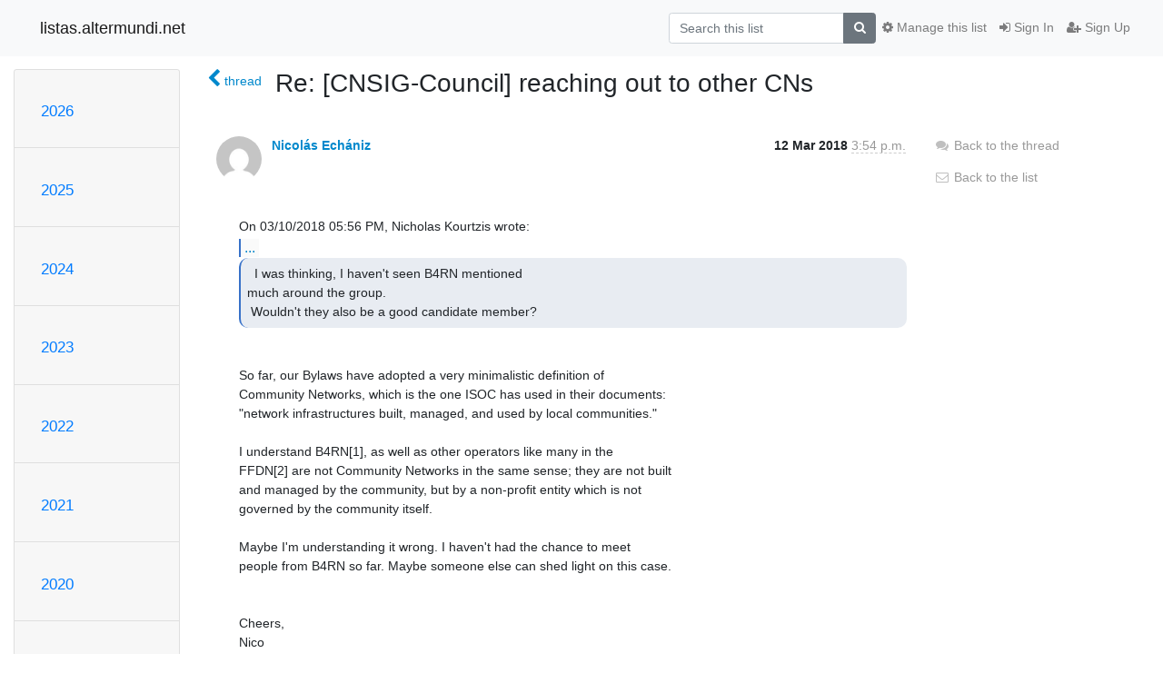

--- FILE ---
content_type: text/html; charset=utf-8
request_url: https://listas.altermundi.net/archives/list/council@lists.cnsig.info/message/IR4L3KSUCKKLZQSDHHPWBSX3BNZCAB7F/
body_size: 10742
content:




<!DOCTYPE HTML>
<html>
    <head>
        <meta http-equiv="Content-Type" content="text/html; charset=UTF-8" />
        <meta name="viewport" content="width=device-width, initial-scale=1.0" />
        <meta name="ROBOTS" content="INDEX, FOLLOW" />
        <title>
Re: [CNSIG-Council] reaching out to other CNs - council@lists.cnsig.info - listas.altermundi.net
</title>
        <meta name="author" content="" />
        <meta name="dc.language" content="en" />
        <link rel="shortcut icon" href="/static/hyperkitty/img/favicon.ico" />
        <link rel="stylesheet" href="/static/hyperkitty/libs/jquery/smoothness/jquery-ui-1.10.3.custom.min.css" type="text/css" media="all" />
        <link rel="stylesheet" href="/static/hyperkitty/libs/fonts/font-awesome/css/font-awesome.min.css" type="text/css" media="all" />
        <link rel="stylesheet" href="/static/CACHE/css/output.884e327f8c8c.css" type="text/css" media="all"><link rel="stylesheet" href="/static/CACHE/css/output.d3034b4f9b48.css" type="text/css"><link rel="stylesheet" href="/static/CACHE/css/output.6c6a37db883c.css" type="text/css" media="all">
         
        

    </head>

    <body>

    


    <nav class="navbar sticky-top navbar-light bg-light navbar-expand-md">
        <div class="container">
            <div class="navbar-header col-md"> <!--part of navbar that's always present-->
                <button type="button" class="navbar-toggler collapsed" data-toggle="collapse" data-target=".navbar-collapse">
                    <span class="fa fa-bars"></span>
                </button>
                <a class="navbar-brand" href="/archives/">listas.altermundi.net</a>

            </div> <!-- /navbar-header -->

            <div class="navbar-collapse collapse justify-content-end"> <!--part of navbar that's collapsed on small screens-->
                <!-- show dropdown for smaller viewports b/c login name/email may be too long -->
                <!-- only show this extra button/dropdown if we're in small screen sizes -->
                <div class="nav navbar-nav navbar-right auth dropdown d-sm-none">
                  <a href="#" role="button" class="btn dropdown-toggle" id="loginDropdownMenu"
                     data-toggle="dropdown" aria-haspopup="true" aria-expanded="false">
                        
                            <span class="fa fa-bars"></span>
                        
                    </a>
                      
                            <a role="menuitem" tabindex="-1" href="/accounts/login/?next=/archives/list/council%40lists.cnsig.info/message/IR4L3KSUCKKLZQSDHHPWBSX3BNZCAB7F/">
                                <span class="fa fa-sign-in"></span>
                                Sign In
                            </a>
                            <a role="menuitem" tabindex="-1" href="/accounts/signup/?next=/archives/list/council%40lists.cnsig.info/message/IR4L3KSUCKKLZQSDHHPWBSX3BNZCAB7F/">
                                <span class="fa fa-user-plus"></span>
                                Sign Up
                            </a>
                        

                </div>
                <form name="search" method="get" action="/archives/search" class="navbar-form navbar-right my-2 my-lg-2 order-1" role="search">
                    <input type="hidden" name="mlist" value="council@lists.cnsig.info" />
                        <div class="input-group">
                            <input name="q" type="text" class="form-control"
                                   placeholder="Search this list"
                                   
                                   />
                            <span class="input-group-append">
                                <button class="btn btn-secondary" type="submit"><span class="fa fa-search"></span></button>
                            </span>
                        </div>
                </form>
                <!-- larger viewports -->
                <ul class="nav navbar-nav d-none d-sm-flex auth order-3">
                    
                        <li class="nav-item"><a href="/accounts/login/?next=/archives/list/council%40lists.cnsig.info/message/IR4L3KSUCKKLZQSDHHPWBSX3BNZCAB7F/" class="nav-link">
                            <span class="fa fa-sign-in"></span>
                            Sign In
                        </a></li>
                        <li class="nav-item"><a href="/accounts/signup/?next=/archives/list/council%40lists.cnsig.info/message/IR4L3KSUCKKLZQSDHHPWBSX3BNZCAB7F/" class="nav-link">
                            <span class="fa fa-user-plus"></span>
                            Sign Up
                        </a></li>
                    
                </ul>

                
                <ul class="nav navbar-nav order-2">
                    <li class="nav-item">
                    
                    <a href="/mailman3/lists/council.lists.cnsig.info/" class="nav-link">
                        <span class="fa fa-cog"></span>
                        Manage this list
                    </a>
                    
                    </li>
                </ul>
                


            </div> <!--/navbar-collapse -->
        </div> <!-- /container for navbar -->
    </nav>

    

     <div class="modal fade" tabindex="-1" role="dialog" id="keyboard-shortcuts">
       <div class="modal-dialog" role="document">
         <div class="modal-content">
           <div class="modal-header">
             <button type="button" class="close" data-dismiss="modal" aria-label="Close"><span aria-hidden="true">&times;</span></button>
             <h4 class="modal-title">Keyboard Shortcuts</h4>
           </div>
           <div class="modal-body">
             <h3>Thread View</h3>
             <ul>
               <li><code>j</code>: Next unread message </li>
               <li><code>k</code>: Previous unread message </li>
               <li><code>j a</code>: Jump to all threads
               <li><code>j l</code>: Jump to MailingList overview
             </ul>
           </div>
         </div><!-- /.modal-content -->
       </div><!-- /.modal-dialog -->
     </div><!-- /.modal -->

     <div class="container">
        

<div class="row">






<div class="d-none d-md-block col-sm-2">
    <div class="row">
        <div class="col-12 accordion" id="months-list">
            
            <div class="card">
                <div class="card-header">
                    <h3 class="card-title btn btn-link">
                        <a data-toggle="collapse" data-target="#collapse0">
                            2026
                        </a>
                    </h3>
                </div>
                <div id="collapse0" class="panel-collapse
                         
                          collapse 
                         
                         " data-parent="#months-list">
                    <div class="card-body">
                        <ul class="list-unstyled">
                            
                            <li class="">
                                <a href="/archives/list/council@lists.cnsig.info/2026/1/"
                                >January</a>
                            </li>
                            
                        </ul>
                    </div>
                </div>
            </div>
            
            <div class="card">
                <div class="card-header">
                    <h3 class="card-title btn btn-link">
                        <a data-toggle="collapse" data-target="#collapse1">
                            2025
                        </a>
                    </h3>
                </div>
                <div id="collapse1" class="panel-collapse
                         
                          collapse 
                         
                         " data-parent="#months-list">
                    <div class="card-body">
                        <ul class="list-unstyled">
                            
                            <li class="">
                                <a href="/archives/list/council@lists.cnsig.info/2025/12/"
                                >December</a>
                            </li>
                            
                            <li class="">
                                <a href="/archives/list/council@lists.cnsig.info/2025/11/"
                                >November</a>
                            </li>
                            
                            <li class="">
                                <a href="/archives/list/council@lists.cnsig.info/2025/10/"
                                >October</a>
                            </li>
                            
                            <li class="">
                                <a href="/archives/list/council@lists.cnsig.info/2025/9/"
                                >September</a>
                            </li>
                            
                            <li class="">
                                <a href="/archives/list/council@lists.cnsig.info/2025/8/"
                                >August</a>
                            </li>
                            
                            <li class="">
                                <a href="/archives/list/council@lists.cnsig.info/2025/7/"
                                >July</a>
                            </li>
                            
                            <li class="">
                                <a href="/archives/list/council@lists.cnsig.info/2025/6/"
                                >June</a>
                            </li>
                            
                            <li class="">
                                <a href="/archives/list/council@lists.cnsig.info/2025/5/"
                                >May</a>
                            </li>
                            
                            <li class="">
                                <a href="/archives/list/council@lists.cnsig.info/2025/4/"
                                >April</a>
                            </li>
                            
                            <li class="">
                                <a href="/archives/list/council@lists.cnsig.info/2025/3/"
                                >March</a>
                            </li>
                            
                            <li class="">
                                <a href="/archives/list/council@lists.cnsig.info/2025/2/"
                                >February</a>
                            </li>
                            
                            <li class="">
                                <a href="/archives/list/council@lists.cnsig.info/2025/1/"
                                >January</a>
                            </li>
                            
                        </ul>
                    </div>
                </div>
            </div>
            
            <div class="card">
                <div class="card-header">
                    <h3 class="card-title btn btn-link">
                        <a data-toggle="collapse" data-target="#collapse2">
                            2024
                        </a>
                    </h3>
                </div>
                <div id="collapse2" class="panel-collapse
                         
                          collapse 
                         
                         " data-parent="#months-list">
                    <div class="card-body">
                        <ul class="list-unstyled">
                            
                            <li class="">
                                <a href="/archives/list/council@lists.cnsig.info/2024/12/"
                                >December</a>
                            </li>
                            
                            <li class="">
                                <a href="/archives/list/council@lists.cnsig.info/2024/11/"
                                >November</a>
                            </li>
                            
                            <li class="">
                                <a href="/archives/list/council@lists.cnsig.info/2024/10/"
                                >October</a>
                            </li>
                            
                            <li class="">
                                <a href="/archives/list/council@lists.cnsig.info/2024/9/"
                                >September</a>
                            </li>
                            
                            <li class="">
                                <a href="/archives/list/council@lists.cnsig.info/2024/8/"
                                >August</a>
                            </li>
                            
                            <li class="">
                                <a href="/archives/list/council@lists.cnsig.info/2024/7/"
                                >July</a>
                            </li>
                            
                            <li class="">
                                <a href="/archives/list/council@lists.cnsig.info/2024/6/"
                                >June</a>
                            </li>
                            
                            <li class="">
                                <a href="/archives/list/council@lists.cnsig.info/2024/5/"
                                >May</a>
                            </li>
                            
                            <li class="">
                                <a href="/archives/list/council@lists.cnsig.info/2024/4/"
                                >April</a>
                            </li>
                            
                            <li class="">
                                <a href="/archives/list/council@lists.cnsig.info/2024/3/"
                                >March</a>
                            </li>
                            
                            <li class="">
                                <a href="/archives/list/council@lists.cnsig.info/2024/2/"
                                >February</a>
                            </li>
                            
                            <li class="">
                                <a href="/archives/list/council@lists.cnsig.info/2024/1/"
                                >January</a>
                            </li>
                            
                        </ul>
                    </div>
                </div>
            </div>
            
            <div class="card">
                <div class="card-header">
                    <h3 class="card-title btn btn-link">
                        <a data-toggle="collapse" data-target="#collapse3">
                            2023
                        </a>
                    </h3>
                </div>
                <div id="collapse3" class="panel-collapse
                         
                          collapse 
                         
                         " data-parent="#months-list">
                    <div class="card-body">
                        <ul class="list-unstyled">
                            
                            <li class="">
                                <a href="/archives/list/council@lists.cnsig.info/2023/12/"
                                >December</a>
                            </li>
                            
                            <li class="">
                                <a href="/archives/list/council@lists.cnsig.info/2023/11/"
                                >November</a>
                            </li>
                            
                            <li class="">
                                <a href="/archives/list/council@lists.cnsig.info/2023/10/"
                                >October</a>
                            </li>
                            
                            <li class="">
                                <a href="/archives/list/council@lists.cnsig.info/2023/9/"
                                >September</a>
                            </li>
                            
                            <li class="">
                                <a href="/archives/list/council@lists.cnsig.info/2023/8/"
                                >August</a>
                            </li>
                            
                            <li class="">
                                <a href="/archives/list/council@lists.cnsig.info/2023/7/"
                                >July</a>
                            </li>
                            
                            <li class="">
                                <a href="/archives/list/council@lists.cnsig.info/2023/6/"
                                >June</a>
                            </li>
                            
                            <li class="">
                                <a href="/archives/list/council@lists.cnsig.info/2023/5/"
                                >May</a>
                            </li>
                            
                            <li class="">
                                <a href="/archives/list/council@lists.cnsig.info/2023/4/"
                                >April</a>
                            </li>
                            
                            <li class="">
                                <a href="/archives/list/council@lists.cnsig.info/2023/3/"
                                >March</a>
                            </li>
                            
                            <li class="">
                                <a href="/archives/list/council@lists.cnsig.info/2023/2/"
                                >February</a>
                            </li>
                            
                            <li class="">
                                <a href="/archives/list/council@lists.cnsig.info/2023/1/"
                                >January</a>
                            </li>
                            
                        </ul>
                    </div>
                </div>
            </div>
            
            <div class="card">
                <div class="card-header">
                    <h3 class="card-title btn btn-link">
                        <a data-toggle="collapse" data-target="#collapse4">
                            2022
                        </a>
                    </h3>
                </div>
                <div id="collapse4" class="panel-collapse
                         
                          collapse 
                         
                         " data-parent="#months-list">
                    <div class="card-body">
                        <ul class="list-unstyled">
                            
                            <li class="">
                                <a href="/archives/list/council@lists.cnsig.info/2022/12/"
                                >December</a>
                            </li>
                            
                            <li class="">
                                <a href="/archives/list/council@lists.cnsig.info/2022/11/"
                                >November</a>
                            </li>
                            
                            <li class="">
                                <a href="/archives/list/council@lists.cnsig.info/2022/10/"
                                >October</a>
                            </li>
                            
                            <li class="">
                                <a href="/archives/list/council@lists.cnsig.info/2022/9/"
                                >September</a>
                            </li>
                            
                            <li class="">
                                <a href="/archives/list/council@lists.cnsig.info/2022/8/"
                                >August</a>
                            </li>
                            
                            <li class="">
                                <a href="/archives/list/council@lists.cnsig.info/2022/7/"
                                >July</a>
                            </li>
                            
                            <li class="">
                                <a href="/archives/list/council@lists.cnsig.info/2022/6/"
                                >June</a>
                            </li>
                            
                            <li class="">
                                <a href="/archives/list/council@lists.cnsig.info/2022/5/"
                                >May</a>
                            </li>
                            
                            <li class="">
                                <a href="/archives/list/council@lists.cnsig.info/2022/4/"
                                >April</a>
                            </li>
                            
                            <li class="">
                                <a href="/archives/list/council@lists.cnsig.info/2022/3/"
                                >March</a>
                            </li>
                            
                            <li class="">
                                <a href="/archives/list/council@lists.cnsig.info/2022/2/"
                                >February</a>
                            </li>
                            
                            <li class="">
                                <a href="/archives/list/council@lists.cnsig.info/2022/1/"
                                >January</a>
                            </li>
                            
                        </ul>
                    </div>
                </div>
            </div>
            
            <div class="card">
                <div class="card-header">
                    <h3 class="card-title btn btn-link">
                        <a data-toggle="collapse" data-target="#collapse5">
                            2021
                        </a>
                    </h3>
                </div>
                <div id="collapse5" class="panel-collapse
                         
                          collapse 
                         
                         " data-parent="#months-list">
                    <div class="card-body">
                        <ul class="list-unstyled">
                            
                            <li class="">
                                <a href="/archives/list/council@lists.cnsig.info/2021/12/"
                                >December</a>
                            </li>
                            
                            <li class="">
                                <a href="/archives/list/council@lists.cnsig.info/2021/11/"
                                >November</a>
                            </li>
                            
                            <li class="">
                                <a href="/archives/list/council@lists.cnsig.info/2021/10/"
                                >October</a>
                            </li>
                            
                            <li class="">
                                <a href="/archives/list/council@lists.cnsig.info/2021/9/"
                                >September</a>
                            </li>
                            
                            <li class="">
                                <a href="/archives/list/council@lists.cnsig.info/2021/8/"
                                >August</a>
                            </li>
                            
                            <li class="">
                                <a href="/archives/list/council@lists.cnsig.info/2021/7/"
                                >July</a>
                            </li>
                            
                            <li class="">
                                <a href="/archives/list/council@lists.cnsig.info/2021/6/"
                                >June</a>
                            </li>
                            
                            <li class="">
                                <a href="/archives/list/council@lists.cnsig.info/2021/5/"
                                >May</a>
                            </li>
                            
                            <li class="">
                                <a href="/archives/list/council@lists.cnsig.info/2021/4/"
                                >April</a>
                            </li>
                            
                            <li class="">
                                <a href="/archives/list/council@lists.cnsig.info/2021/3/"
                                >March</a>
                            </li>
                            
                            <li class="">
                                <a href="/archives/list/council@lists.cnsig.info/2021/2/"
                                >February</a>
                            </li>
                            
                            <li class="">
                                <a href="/archives/list/council@lists.cnsig.info/2021/1/"
                                >January</a>
                            </li>
                            
                        </ul>
                    </div>
                </div>
            </div>
            
            <div class="card">
                <div class="card-header">
                    <h3 class="card-title btn btn-link">
                        <a data-toggle="collapse" data-target="#collapse6">
                            2020
                        </a>
                    </h3>
                </div>
                <div id="collapse6" class="panel-collapse
                         
                          collapse 
                         
                         " data-parent="#months-list">
                    <div class="card-body">
                        <ul class="list-unstyled">
                            
                            <li class="">
                                <a href="/archives/list/council@lists.cnsig.info/2020/12/"
                                >December</a>
                            </li>
                            
                            <li class="">
                                <a href="/archives/list/council@lists.cnsig.info/2020/11/"
                                >November</a>
                            </li>
                            
                            <li class="">
                                <a href="/archives/list/council@lists.cnsig.info/2020/10/"
                                >October</a>
                            </li>
                            
                            <li class="">
                                <a href="/archives/list/council@lists.cnsig.info/2020/9/"
                                >September</a>
                            </li>
                            
                            <li class="">
                                <a href="/archives/list/council@lists.cnsig.info/2020/8/"
                                >August</a>
                            </li>
                            
                            <li class="">
                                <a href="/archives/list/council@lists.cnsig.info/2020/7/"
                                >July</a>
                            </li>
                            
                            <li class="">
                                <a href="/archives/list/council@lists.cnsig.info/2020/6/"
                                >June</a>
                            </li>
                            
                            <li class="">
                                <a href="/archives/list/council@lists.cnsig.info/2020/5/"
                                >May</a>
                            </li>
                            
                            <li class="">
                                <a href="/archives/list/council@lists.cnsig.info/2020/4/"
                                >April</a>
                            </li>
                            
                            <li class="">
                                <a href="/archives/list/council@lists.cnsig.info/2020/3/"
                                >March</a>
                            </li>
                            
                            <li class="">
                                <a href="/archives/list/council@lists.cnsig.info/2020/2/"
                                >February</a>
                            </li>
                            
                            <li class="">
                                <a href="/archives/list/council@lists.cnsig.info/2020/1/"
                                >January</a>
                            </li>
                            
                        </ul>
                    </div>
                </div>
            </div>
            
            <div class="card">
                <div class="card-header">
                    <h3 class="card-title btn btn-link">
                        <a data-toggle="collapse" data-target="#collapse7">
                            2019
                        </a>
                    </h3>
                </div>
                <div id="collapse7" class="panel-collapse
                         
                          collapse 
                         
                         " data-parent="#months-list">
                    <div class="card-body">
                        <ul class="list-unstyled">
                            
                            <li class="">
                                <a href="/archives/list/council@lists.cnsig.info/2019/12/"
                                >December</a>
                            </li>
                            
                            <li class="">
                                <a href="/archives/list/council@lists.cnsig.info/2019/11/"
                                >November</a>
                            </li>
                            
                            <li class="">
                                <a href="/archives/list/council@lists.cnsig.info/2019/10/"
                                >October</a>
                            </li>
                            
                            <li class="">
                                <a href="/archives/list/council@lists.cnsig.info/2019/9/"
                                >September</a>
                            </li>
                            
                            <li class="">
                                <a href="/archives/list/council@lists.cnsig.info/2019/8/"
                                >August</a>
                            </li>
                            
                            <li class="">
                                <a href="/archives/list/council@lists.cnsig.info/2019/7/"
                                >July</a>
                            </li>
                            
                            <li class="">
                                <a href="/archives/list/council@lists.cnsig.info/2019/6/"
                                >June</a>
                            </li>
                            
                            <li class="">
                                <a href="/archives/list/council@lists.cnsig.info/2019/5/"
                                >May</a>
                            </li>
                            
                            <li class="">
                                <a href="/archives/list/council@lists.cnsig.info/2019/4/"
                                >April</a>
                            </li>
                            
                            <li class="">
                                <a href="/archives/list/council@lists.cnsig.info/2019/3/"
                                >March</a>
                            </li>
                            
                            <li class="">
                                <a href="/archives/list/council@lists.cnsig.info/2019/2/"
                                >February</a>
                            </li>
                            
                            <li class="">
                                <a href="/archives/list/council@lists.cnsig.info/2019/1/"
                                >January</a>
                            </li>
                            
                        </ul>
                    </div>
                </div>
            </div>
            
            <div class="card">
                <div class="card-header">
                    <h3 class="card-title btn btn-link">
                        <a data-toggle="collapse" data-target="#collapse8">
                            2018
                        </a>
                    </h3>
                </div>
                <div id="collapse8" class="panel-collapse
                         
                          show 
                         
                         " data-parent="#months-list">
                    <div class="card-body">
                        <ul class="list-unstyled">
                            
                            <li class="">
                                <a href="/archives/list/council@lists.cnsig.info/2018/12/"
                                >December</a>
                            </li>
                            
                            <li class="">
                                <a href="/archives/list/council@lists.cnsig.info/2018/11/"
                                >November</a>
                            </li>
                            
                            <li class="">
                                <a href="/archives/list/council@lists.cnsig.info/2018/10/"
                                >October</a>
                            </li>
                            
                            <li class="">
                                <a href="/archives/list/council@lists.cnsig.info/2018/9/"
                                >September</a>
                            </li>
                            
                            <li class="">
                                <a href="/archives/list/council@lists.cnsig.info/2018/8/"
                                >August</a>
                            </li>
                            
                            <li class="">
                                <a href="/archives/list/council@lists.cnsig.info/2018/7/"
                                >July</a>
                            </li>
                            
                            <li class="">
                                <a href="/archives/list/council@lists.cnsig.info/2018/6/"
                                >June</a>
                            </li>
                            
                            <li class="">
                                <a href="/archives/list/council@lists.cnsig.info/2018/5/"
                                >May</a>
                            </li>
                            
                            <li class="">
                                <a href="/archives/list/council@lists.cnsig.info/2018/4/"
                                >April</a>
                            </li>
                            
                            <li class="current">
                                <a href="/archives/list/council@lists.cnsig.info/2018/3/"
                                >March</a>
                            </li>
                            
                            <li class="">
                                <a href="/archives/list/council@lists.cnsig.info/2018/2/"
                                >February</a>
                            </li>
                            
                            <li class="">
                                <a href="/archives/list/council@lists.cnsig.info/2018/1/"
                                >January</a>
                            </li>
                            
                        </ul>
                    </div>
                </div>
            </div>
            
        </div>
    </div>
    



<div class="d-none d-md-inline col-12 col-md-2">
    <div class="row d-flex justify-content-center flex-column align-items-center">
        
        <a href="/archives/list/council@lists.cnsig.info/"
           class="btn btn-outline-primary p-2 m-2">
            <span class="fa fa-backward"></span>
            List overview</a>

        
        
    </br>
    <!-- Download as mbox -->
    
    <a href="/archives/list/council@lists.cnsig.info/export/council@lists.cnsig.info-IR4L3KSUCKKLZQSDHHPWBSX3BNZCAB7F.mbox.gz?message=IR4L3KSUCKKLZQSDHHPWBSX3BNZCAB7F" title="This message in gzipped mbox format"
          class="btn btn-outline-primary p-2 m-2">
        <i class="fa fa-download"></i> Download</a>
    
</div>
</div>


</div>



    <div class="col-12 col-md-10">

        <div class="message-header row">
        <div class="col-tn-2 message-back">
            <a href="/archives/list/council@lists.cnsig.info/thread/NI6SU7AQP5Y233MNNSO5VRH5W57YNPMJ/#IR4L3KSUCKKLZQSDHHPWBSX3BNZCAB7F">
                <span class="fa fa-chevron-left icon"></span>
                <span class="d-none d-md-inline hidden-tn hidden-xs">thread</span>
            </a>
        </div>
        <div class="col-10">
            <h1>Re: [CNSIG-Council] reaching out to other CNs</h1>
        </div>
        </div>

        <div class="row">
            <div class="col-lg-9">
                <section id="thread-content">
                    




<div class="email email-first">

    <div id="IR4L3KSUCKKLZQSDHHPWBSX3BNZCAB7F" class="email-header">
        <div class="gravatar-wrapper">
            <div class="gravatar circle">
                <img class="gravatar" src="https://secure.gravatar.com/avatar/a758933cd9b379ba24fe425cb8f73c68.jpg?s=120&amp;d=mm&amp;r=g" width="120" height="120" alt="" />
            </div>
            <div class="email-author">
                <span class="name">
                    
                    <a href="/archives/users/df7c789f22b5411eaa01e5c8e4f0d363/"
                       title="See the profile for Nicolás Echániz"
                       >Nicolás Echániz</a>
                    
                </span>
            </div>
        </div>
        <div class="email-date right">
            
            
            <span class="date d-none d-sm-inline">
                12 Mar
                
                    2018
                
            </span>
            <span class="date d-sm-none">
                12 Mar
                
                '18
                
            </span>
            
            <div class="time">
                <span title="Sender's time: March 12, 2018, 12:54 p.m.">3:54 p.m.</span>
            </div>

        </div>
        
    </div> <!-- /email-header: gravatar, author-info, date, peramlink, changed_subject -->

    <div class="email-body "
      >
On 03/10/2018 05:56 PM, Nicholas Kourtzis wrote:
<div class="quoted-switch"><a style="font-weight:normal" href="#">...</a></div><div
class="quoted-text quoted-text-0">  I was thinking, I haven&#x27;t seen B4RN mentioned
much around the group.
 Wouldn&#x27;t they also be a good candidate member? </div>

So far, our Bylaws have adopted a very minimalistic definition of
Community Networks, which is the one ISOC has used in their documents:
&quot;network infrastructures built, managed, and used by local communities.&quot;

I understand B4RN[1], as well as other operators like many in the
FFDN[2] are not Community Networks in the same sense; they are not built
and managed by the community, but by a non-profit entity which is not
governed by the community itself.

Maybe I&#x27;m understanding it wrong. I haven&#x27;t had the chance to meet
people from B4RN so far. Maybe someone else can shed light on this case.


Cheers,
Nico


[1] <a href="https://b4rn.org.uk/about-us/" rel="nofollow">https://b4rn.org.uk/about-us/</a>
[2] <a href="https://www.ffdn.org/en/members-fdn-federation" rel="nofollow">https://www.ffdn.org/en/members-fdn-federation</a>


<div class="quoted-switch"><a style="font-weight:normal" href="#">...</a></div><div
class="quoted-text quoted-text-0">  2018-03-05 15:15 GMT+02:00 bruno vianna
&amp;lt;bruno(a)pobox.com
 &lt;mailto:bruno@pobox.com&gt;&gt;:
 
     I realize we&#x27;re missing the US networks, specially Detroit and NYC mesh.
 
     I don&#x27;t know if they&#x27;d be &quot;obvious&quot;  - even though nyc mesh got
     funding from ISOC - but I&#x27;ll look for the contacts and add them to
     the pad.
 
     bruno
 
     On Fri, Mar 2, 2018 at 6:54 PM, Sol Luca de Tena &amp;lt;sol(a)zenzeleni.net
     &lt;mailto:sol@zenzeleni.net&gt;&gt; wrote:
 
         Cool guys, let&#x27;s do this. Let&#x27;s start with the ones are that
         already seem obvious (<a href="http://Guifi.net" rel="nofollow">Guifi.net</a>...). 
         - Nico and Panos please provide the CN&#x27;s info (as mentioned in
         Nico&#x27;s last email)
         - Then send to the council and we give 7 days for council
         members to oppose or ask any questions regarding new CN.
         - If all questions from the counsil are answered then we send an
         formal letter to the CN inviting them into the CNSIG - I think
         the letter should be from the Chair. 
          
         I say go for it. 
         Sol
 
         2018-03-02 22:47 GMT+02:00 Nicolás Echániz
         &amp;lt;nicoechaniz(a)altermundi.net &lt;mailto:nicoechaniz@altermundi.net&gt;&gt;:
 
             I tend to think we are making an issue out of this, when it
             should be
             simple, at least for the &quot;obvious&quot; candidates.
 
             We had proposed to ask candidate organizations to answer
             this info:
 
             Organization:
             Country:
 
             Description:
             (Brief description of the Organization&#x27;s involvement in
             Community Networks)
 
             Areas of Interest:
              (Areas of interest related to community networks)
 
             Representatives (up to three):
             (name &lt;email&gt;)
 
 
             I believe this is enough info to ask the &quot;obvious&quot;
             candidates, so we can
             move forward.
 
             I can ask Roger from guifi and Jenny Ryan from
             SudoMesh/PeoplesOpen to
             send this info vía e-mail. They both already asked about
             joining.
 
 
             I have also started talking with Elektra (Freifunk) about
             the CNSIG but
             as Panos mentioned there is less clarity in their case
             regarding who is
             entitled to represent their organization.
 
             I have no direct contact with Funkfeuer (someone mentioned
             Paul Fuxjaeger).
 
             I&#x27;m also not sure about which other candidates we consider
             obvious...
 
             I would also make emphasis in not having an
             over-representation of
             Europe in the group or we risk losing the global
             perspective. We can
             make an effort to actively reach out to organizations in
             other regions
             to try to keep some balance in the group.
 
 
             Cheers,
             NicoEchániz
 
 
 
             On 03/02/2018 11:09 AM, panayotis antoniadis wrote:
<div class="quoted-text quoted-text-1"> 
 Dear all,

 I agree with the points made by Sol and I apologize for </div>             insisting on
<div class="quoted-text quoted-text-1">  this topic.

 From my side this is a source of stress, not being part of </div>             previous
<div class="quoted-text quoted-text-1">  efforts and not being clear to me which groups or
</div>             individuals were
<div class="quoted-text quoted-text-1">  somehow &quot;responsible&quot; for blocking the
process.

 Very practically, I feel for example like asking people </div>             from Freifunk
to
<div class="quoted-text quoted-text-1">  join or even to ask why they are not already
requested </div>             themselves to do
<div class="quoted-text quoted-text-1">  so, but I am afraid not to &quot;enter&quot; in
an old debate that I </div>             am not aware of.
<div class="quoted-text quoted-text-1"> 
 In any case, I would feel more comfortable if there are </div>             soon no
obvious
<div class="quoted-text quoted-text-1">  CNs missing from the list of organizations or at
least if </div>             I understand
<div class="quoted-text quoted-text-1">  why this is so :-)

 But I would also accept to stop worrying and &quot;start </div>             working
first&quot;
<div class="quoted-text quoted-text-1">  having these issues cleared out for me (and
perhaps for </div>             others) along
<div class="quoted-text quoted-text-1">  the way.

 Best,

 Panos.





 On 28.02.2018 23:07, Sol Luca de Tena wrote:
&gt; Hi Panos and all,
&gt;
&gt; Here are my two cents worth in my personal capacity. I </div>             agree on
<div class="quoted-text quoted-text-1"> &gt; inclusion in general, so I do believe some
work in </div>             reaching out is
<div class="quoted-text quoted-text-1"> &gt; necessary and valuable. Furthermore,there are
some CNs </div>             that have
<div class="quoted-text quoted-text-1"> &gt; already reached out to us, like Gufinet, that
seem like </div>             very natural
<div class="quoted-text quoted-text-1"> &gt; participants and they should be integrated
asap.
&gt;
&gt; On the other hand, I think it will be valuable to reach </div>             out to
CNs
<div class="quoted-text quoted-text-1"> &gt; that are perhaps not represented in other
groups and </div>             whose input has
<div class="quoted-text quoted-text-1"> &gt; not been considered before. My point here I
guess is that </div>             we don&#x27;t
<div class="quoted-text quoted-text-1"> &gt; only end up reaching to the organisations we
all know, </div>             but research
<div class="quoted-text quoted-text-1"> &gt; further to incorporate others more &quot;out
of the loop&quot; - </div>             maybe aiming at
<div class="quoted-text quoted-text-1"> &gt; some regional diversity but mainly to push
ourselves to </div>             go further
<div class="quoted-text quoted-text-1"> &gt; than the norm.
&gt;
&gt; This leads me to another point, which is that we should avoid
&gt; duplicating efforts made by others. In order to not </div>             duplicate we
need
<div class="quoted-text quoted-text-1"> &gt; to understand what we are doing and what has
been/ is </div>             being done by
<div class="quoted-text quoted-text-1"> &gt; others. For me one of the first tasks we need
to do </div>             (perhaps within
<div class="quoted-text quoted-text-1"> &gt; the WGs) is to understand what prior
work/efforts are </div>             valuable to our
<div class="quoted-text quoted-text-1"> &gt; work. This may lead in some cases to rather
partner/ have </div>             regular
<div class="quoted-text quoted-text-1"> &gt; meetings with other groups or organisations
than to </div>             integrate everyone
<div class="quoted-text quoted-text-1"> &gt; into this SIG.
&gt;
&gt; In summary, I would make a lean procedure to accept CNs </div>             that are
<div class="quoted-text quoted-text-1"> &gt; &quot;obvious&quot; candidates which have
requested to be part of </div>             the CNSIG.
<div class="quoted-text quoted-text-1"> &gt; Maybe a council member formally nominates
them and the </div>             council has a
<div class="quoted-text quoted-text-1"> &gt; short period to approve or object. For
further reaching </div>             out, I would
<div class="quoted-text quoted-text-1"> &gt; first aim to create a comprehensive list of
CNs and </div>             groups that are
<div class="quoted-text quoted-text-1"> &gt; relevant to the CNSIG (maybe within the WGs)
to get a </div>             clear idea of
<div class="quoted-text quoted-text-1"> &gt; what there is/ who is out there and what our
relationship </div>             would be
<div class="quoted-text quoted-text-1"> &gt; (member of the CNSIG? partner? etc).
&gt;
&gt; What do you think?
&gt; Sol
&gt;
&gt; 2018-02-22 23:35 GMT+02:00 panayotis antoniadis </div>            
&amp;lt;panayotis(a)nethood.org &lt;mailto:panayotis@nethood.org&gt;
<div class="quoted-text quoted-text-1"> &gt; &lt;mailto:panayotis@nethood.org </div>      
      &lt;mailto:panayotis@nethood.org&gt;&gt;&gt;:
<div class="quoted-text quoted-text-1"> &gt;
&gt;
&gt;     Dear all,
&gt;
&gt;     I was somehow waiting something to happen regarding </div>             this issue
and
<div class="quoted-text quoted-text-1"> &gt;     Nico
&gt;     just reminded me that there were no answers to the </div>             e-mail :-)
<div class="quoted-text quoted-text-1"> &gt;
&gt;     So, I am answering!
&gt;
&gt;     From my side, the list started by Nico is already </div>             good enough
to start
<div class="quoted-text quoted-text-1"> &gt;     contacting and here is a pad to
&quot;add&quot; to the list </div>             (together with a
<div class="quoted-text quoted-text-1"> &gt;     very
&gt;     draft invitation text):
&gt;
&gt;     <a href="https://pad.codigosur.org/CNSIG_reach-out" rel="nofollow">https://pad.codigosur.org/CNSIG_reach-out</a> </div>            
&lt;https://pad.codigosur.org/CNSIG_reach-out&gt;
<div class="quoted-text quoted-text-1"> &gt;    
&lt;https://pad.codigosur.org/CNSIG_reach-out </div>            
&lt;https://pad.codigosur.org/CNSIG_reach-out&gt;&gt;
<div class="quoted-text quoted-text-1"> &gt;
&gt;     Personally, I know people from the three first </div>             networks, and
I
<div class="quoted-text quoted-text-1"> &gt;     could do
&gt;     the contact. But I don&#x27;t really want to take the lead </div>             on
this and
<div class="quoted-text quoted-text-1"> &gt;     would
&gt;     do it only if asked.
&gt;
&gt;
&gt;     Best,
&gt;
&gt;     Panos.
&gt;
&gt;
&gt;
&gt;     On 29.01.2018 20:07, Nicolás Echániz wrote:
&gt;     &gt; Hi all,
&gt;     &gt;
&gt;     &gt; During the meeting one of the subjects that was </div>             raised
but we had no
<div class="quoted-text quoted-text-1"> &gt;     &gt; time to address is the reach-out
process and </div>             candidates selection.
<div class="quoted-text quoted-text-1"> &gt;     &gt;
&gt;     &gt; I propose that we create in this thread a list of </div>             the
community
<div class="quoted-text quoted-text-1"> &gt;     networks
&gt;     &gt; we would like to invite.
&gt;     &gt;
&gt;     &gt; Considering the Special Interest Group is meant to </div>             be
global, I
<div class="quoted-text quoted-text-1"> &gt;     believe
&gt;     &gt; it is important to try to keep some regional </div>             balance in
the
<div class="quoted-text quoted-text-1"> &gt;     group over time.
&gt;     &gt;
&gt;     &gt; There were two candidates previously mentioned. </div>            
Let&#x27;s grow this list
<div class="quoted-text quoted-text-1"> &gt;     &gt; with the communities we would like
to reach out to. </div>             I&#x27;d suggest
<div class="quoted-text quoted-text-1"> &gt;     that we
&gt;     &gt; also add some contact names for each organization.
&gt;     &gt;
&gt;     &gt; So, starting the list:
&gt;     &gt;
&gt;     &gt; - <a href="http://guifi.net" rel="nofollow">guifi.net</a> &lt;http://guifi.net&gt; &lt;http://guifi.net&gt; </div>        
    (Roger Baig Viñas, Ramón Roca, ...)
<div class="quoted-text quoted-text-1"> &gt;     &gt; - Freifunk (Elektra Wagenrad, Monic
Meisel, André </div>             Gaul...)
<div class="quoted-text quoted-text-1"> &gt;     &gt; - Wlan-slovenia (Luka Mustafa/Musti,
...)
&gt;     &gt; - Digital Empowerment Foundation (Ritu Srivastava, </div>             Osama
Manzar,
<div class="quoted-text quoted-text-1"> &gt;     ...)
&gt;     &gt; - PeoplesOpen/SudoMesh (JennyRyan, ...)
&gt;     &gt; - ...
&gt;     &gt;
&gt;     &gt;
&gt;     &gt; Cheers!
&gt;     &gt; NicoEchániz
&gt;     &gt;
&gt;     &gt;
&gt;     &gt;
&gt;     &gt;
&gt;     &gt; _______________________________________________
&gt;     &gt; Council mailing list
&gt;     &gt; Council(a)lists.cnsig.info </div>            
&lt;mailto:Council@lists.cnsig.info&gt;
             &lt;mailto:Council@lists.cnsig.info
             &lt;mailto:Council@lists.cnsig.info&gt;&gt;
<div class="quoted-text quoted-text-1"> &gt;     &gt;
<a href="https://lists.cnsig.info/mailman/listinfo/council" rel="nofollow">https://lists.cnsig.info/mailman/listinfo/council</a> </div>            
&lt;https://lists.cnsig.info/mailman/listinfo/council&gt;
<div class="quoted-text quoted-text-1"> &gt;    
&lt;https://lists.cnsig.info/mailman/listinfo/council </div>            
&lt;https://lists.cnsig.info/mailman/listinfo/council&gt;&gt;
<div class="quoted-text quoted-text-1"> &gt;
&gt;
&gt;
&gt;     _______________________________________________
&gt;     Council mailing list
&gt;     Council(a)lists.cnsig.info </div>            
&lt;mailto:Council@lists.cnsig.info&gt;
             &lt;mailto:Council@lists.cnsig.info
             &lt;mailto:Council@lists.cnsig.info&gt;&gt;
<div class="quoted-text quoted-text-1"> &gt;    
<a href="https://lists.cnsig.info/mailman/listinfo/council" rel="nofollow">https://lists.cnsig.info/mailman/listinfo/council</a> </div>            
&lt;https://lists.cnsig.info/mailman/listinfo/council&gt;
<div class="quoted-text quoted-text-1"> &gt;    
&lt;https://lists.cnsig.info/mailman/listinfo/council </div>            
&lt;https://lists.cnsig.info/mailman/listinfo/council&gt;&gt;
<div class="quoted-text quoted-text-1"> &gt;
&gt;
&gt;
&gt;
&gt; --
&gt; Sol Luca de Tena
&gt;
&gt; e: sol(a)zenzeleni.net &lt;mailto:sol@zenzeleni.net&gt; </div>            
&lt;mailto:sol@zenzeleni.net &lt;mailto:sol@zenzeleni.net&gt;&gt;
<div class="quoted-text quoted-text-1"> &gt; c: (+27/0) 839 47 4946 </div>            
&lt;tel:%28%2B27%2F0%29%20839%2047%204946&gt;
<div class="quoted-text quoted-text-1"> &gt; w: <a href="http://zenzeleni.net" rel="nofollow">zenzeleni.net</a> &lt;http://zenzeleni.net&gt;
</div>             &lt;http://zenzeleni.net&gt;
<div class="quoted-text quoted-text-1"> &gt; Skype: sol.lucadetena
&gt;
&gt; <a href="https://www.youtube.com/watch?v=YxTPSWMX26M" rel="nofollow">https://www.youtube.com/watch?v=YxTPSWMX26M</a> </div>            
&lt;https://www.youtube.com/watch?v=YxTPSWMX26M&gt;
<div class="quoted-text quoted-text-1"> &gt;
&gt; *Zenzeleni Networks NPC*
&gt; - Winner of Best Innovation with Social Impact Award, </div>             Innovation
<div class="quoted-text quoted-text-1"> &gt; Bridge 2017
&gt; - Finalist of Mozilla Equal Rating Innovation Challenge, 2017
&gt;
&gt;
&gt; _______________________________________________
&gt; Council mailing list
&gt; Council(a)lists.cnsig.info &lt;mailto:Council@lists.cnsig.info&gt;
&gt; <a href="https://lists.cnsig.info/mailman/listinfo/council" rel="nofollow">https://lists.cnsig.info/mailman/listinfo/council</a> </div>            
&lt;https://lists.cnsig.info/mailman/listinfo/council&gt;
<div class="quoted-text quoted-text-1"> 

 _______________________________________________
 Council mailing list
 Council(a)lists.cnsig.info &lt;mailto:Council@lists.cnsig.info&gt;
 <a href="https://lists.cnsig.info/mailman/listinfo/council" rel="nofollow">https://lists.cnsig.info/mailman/listinfo/council</a> </div>            
&lt;https://lists.cnsig.info/mailman/listinfo/council&gt;
<div class="quoted-text quoted-text-1">  </div> 
 
 
             _______________________________________________
             Council mailing list
             Council(a)lists.cnsig.info &lt;mailto:Council@lists.cnsig.info&gt;
             <a href="https://lists.cnsig.info/mailman/listinfo/council" rel="nofollow">https://lists.cnsig.info/mailman/listinfo/council</a>
             &lt;https://lists.cnsig.info/mailman/listinfo/council&gt;
 
 
 
 
         -- 
         Sol Luca de Tena
 
         e: sol(a)zenzeleni.net &lt;mailto:sol@zenzeleni.net&gt;
         c: (+27/0) 839 47 4946
         w: <a href="http://zenzeleni.net" rel="nofollow">zenzeleni.net</a> &lt;http://zenzeleni.net&gt;
         Skype: sol.lucadetena
 
         <a href="https://www.youtube.com/watch?v=YxTPSWMX26M" rel="nofollow">https://www.youtube.com/watch?v=YxTPSWMX26M</a>
         &lt;https://www.youtube.com/watch?v=YxTPSWMX26M&gt;
 
         *Zenzeleni Networks NPC*
         - Winner of Best Innovation with Social Impact Award, Innovation
         Bridge 2017
         - Finalist of Mozilla Equal Rating Innovation Challenge, 2017
 
         _______________________________________________
         Council mailing list
         Council(a)lists.cnsig.info &lt;mailto:Council@lists.cnsig.info&gt;
         <a href="https://lists.cnsig.info/mailman/listinfo/council" rel="nofollow">https://lists.cnsig.info/mailman/listinfo/council</a>
         &lt;https://lists.cnsig.info/mailman/listinfo/council&gt;
 
 
 
 
     -- 
 
     bruno(a)pobox.com &lt;mailto:bruno@pobox.com&gt; ▀─█▄██▄▀▄
     <a href="http://brunovianna.net" rel="nofollow">http://brunovianna.net</a> &lt;http://brunovianna.net/&gt; ─█▄██▄▀█▀█▄
     skype: randomico▀─█▄██▄▀█▀█▄▌██─█▌█▌
 
 
 
 
     _______________________________________________
     Council mailing list
     Council(a)lists.cnsig.info &lt;mailto:Council@lists.cnsig.info&gt;
     <a href="https://lists.cnsig.info/mailman/listinfo/council" rel="nofollow">https://lists.cnsig.info/mailman/listinfo/council</a>
     &lt;https://lists.cnsig.info/mailman/listinfo/council&gt;
 
 
 
 
 _______________________________________________
 Council mailing list
 Council(a)lists.cnsig.info
 <a href="https://lists.cnsig.info/mailman/listinfo/council" rel="nofollow">https://lists.cnsig.info/mailman/listinfo/council</a>
  </div>


    </div>

    
    <div class="attachments">
        <p class="attachments">Attachments:</p>
        <ul class="attachments-list list-unstyled">
        
            <li><a href="/archives/list/council@lists.cnsig.info/message/IR4L3KSUCKKLZQSDHHPWBSX3BNZCAB7F/attachment/2/signature.asc">signature.asc</a>
                (application/pgp-signature &mdash; 473 bytes)
            </li>
        
        </ul>
    </div>
    

    <div class="email-info">
      <div class="likeform-wrapper right">
        <div class="messagelink pull-right">
          <span class="fa fa-font cursor-pointer toggle-font"
                title="Display in fixed font"
                data-toggle="tooltip" data-placement="bottom"></span>
          <a href="/archives/list/council@lists.cnsig.info/message/IR4L3KSUCKKLZQSDHHPWBSX3BNZCAB7F/"
             title="Permalink for this message"
             data-toggle="tooltip" data-placement="bottom"><i class="fa fa-link"></i></a>
        </div>
        

    <form method="post" class="likeform"
          action="/archives/list/council@lists.cnsig.info/message/IR4L3KSUCKKLZQSDHHPWBSX3BNZCAB7F/vote">
    <input type="hidden" name="csrfmiddlewaretoken" value="yOi7TC8Jff3VCtZWgiMQ68SFAW4na9vqyvAn7jnQ9teEKVrz31BMA7gNf6KmVwDF">
    

		<!-- Hide the status icon
		<i class="icomoon likestatus neutral"></i> -->

		<!-- <span>+0/-0</span> -->
		
			<a class="youlike vote disabled" title="You must be logged-in to vote."
			href="#like" data-vote="1">
					<i class="fa fa-thumbs-o-up"></i> 0
			</a>
			<a class="youdislike vote disabled" title="You must be logged-in to vote."
			href="#dislike" data-vote="-1">
				<i class="fa fa-thumbs-o-down"></i> 0
			</a>
		
    

    </form>

        </div>

        <!-- Reply link -->
        
        
        <a class="reply reply-mailto" title="Sign in to reply online"
           href="mailto:council@lists.cnsig.info?Subject=Re%3A%20%5BCNSIG-Council%5D%20reaching%20out%20to%20other%20CNs&amp;In-Reply-To=&lt;5AA6A2CE.2050601%40altermundi.net&gt;">
            <i class="fa fa-reply"></i>
            Reply
        </a>
        
        

        <!-- Attachments -->
        
        <!-- Reply form -->
        

    </div>

</div>

                </section>
            </div>
            <div class="col-lg-3">
                



<!-- right column -->
<section id="message-overview-info">

    <p>
        <a href="/archives/list/council@lists.cnsig.info/thread/NI6SU7AQP5Y233MNNSO5VRH5W57YNPMJ/#IR4L3KSUCKKLZQSDHHPWBSX3BNZCAB7F">
            <i class="fa fa-fw fa-comments"></i>
            <span class="hidden-tn hidden-xs">Back to the thread</span>
        </a>
    </p>

    <p>
        <a href="/archives/list/council@lists.cnsig.info/">
            <i class="fa fa-fw fa-envelope-o"></i>
            Back to the list
        </a>
    </p>

    

</section>

            </div>
        </div>

    </div>

</div>


    </div> <!-- /container for content -->

    <footer class="footer">
      <div class="container">
        <p class="text-muted">
            Powered by <a href="http://hyperkitty.readthedocs.org">HyperKitty</a> version 1.3.4.
        </p>
      </div>
    </footer>

    <script src="/static/hyperkitty/libs/jquery/jquery-1.10.1.min.js"></script>
    <script src="/static/hyperkitty/libs/jquery/jquery-ui-1.10.3.custom.min.js"></script>
    <script src="/static/CACHE/js/output.da7ecd7e6bf6.js"></script>
     

    


    </body>
</html>
